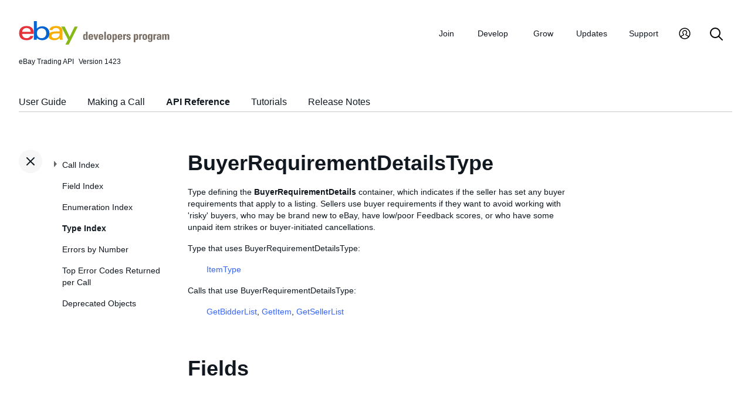

--- FILE ---
content_type: text/html
request_url: https://developer.ebay.com/devzone/xml/Docs/Reference/ebay/types/BuyerRequirementDetailsType.html
body_size: 3659
content:
<!DOCTYPE HTML PUBLIC "-//W3C//DTD HTML 4.01 Transitional//EN" "http://www.w3.org/TR/html4/loose.dtd">
<html lang="en">
<head>
<title>BuyerRequirementDetailsType - API Reference - Trading API</title>
<meta content="text/html; charset=utf-8" http-equiv="Content-Type">
<link href="/DevZone/assets/navstyle.css" rel="StyleSheet" type="text/css">
<link href="/DevZone/assets/api.css" rel="StyleSheet" type="text/css">
<link href="/DevZone/assets/ss-styles.css" rel="StyleSheet" type="text/css">
<link href="/DevZone/assets/ebay.css" rel="StyleSheet" type="text/css">
<link href="/DevZone/assets/types.css" rel="StyleSheet" type="text/css">
<link href="/DevZone/assets/icons/icon.css" rel="StyleSheet" type="text/css">
<link href="/DevZone/assets/icons/icon-button.css" rel="StyleSheet" type="text/css">
<link href="/DevZone/assets/smartmenus/css/sm-core-css.css" rel="StyleSheet" type="text/css">
<link href="/DevZone/assets/smartmenus/css/sm-edp/sm-edp-theme.css" rel="StyleSheet" type="text/css">
<link href="/DevZone/assets/ss-print.css" media="print" rel="StyleSheet" type="text/css">
<script src="https://ajax.googleapis.com/ajax/libs/jquery/1.9.1/jquery.min.js" type="text/javascript"></script>
<script src="/DevZone/assets/navstyle.js" type="text/javascript"></script>
<script src="/DevZone/assets/tablist.js" type="text/javascript"></script>
<script src="/DevZone/assets/smartmenus/jquery.smartmenus.js" type="text/javascript"></script>
</head>

<body>
<a class="navhighlight" value="Type Index"> </a>
<a class="navhighlight" value="API Reference"> </a>

<!-- Start Headers -->
<div id="headbar">

	<!-- Product and Version -->
	<div id="dochead">
	<span id="realm">eBay Trading API</span><span id="version">Version 1423</span>
	</div>
<!-- Site Resource Links -->
<nav aria-label="Site navigation">
        <!-- Mobile menu toggle button (menu/close icon) -->
        <input aria-hidden="true" id="main-menu-state" type="checkbox">
        <label class="main-menu-btn" for="main-menu-state">
            <span aria-label="Menu" aria-role="button" class="main-menu-btn-icon"></span>
        </label>
        <!-- Site logo-->
        <a aria-label="Go to the eBay Developers Program home page" href="/">
            <img alt="eBay Developers Program logo" aria-hidden="true" class="logo" src="/DevZone/assets/edp-logo.svg">
        </a>
        <!-- Menu bar and menus -->
        <ul class="sm sm-edp" id="main-menu">
            <li>
                <a data-text="Join" href="/join">Join</a>
                <ul>
                    <li>
                        <a href="/join/about-the-developers-program">About the Developers Program</a>
                    </li>
                    <li>
                        <a href="/join/benefits">Benefits</a>
                    </li>
                    <li>
                        <a href="/join/policies">Policies</a>
                    </li>
                    <li>
                        <a href="/join/api-license-agreement">API License Agreement</a>
                    </li>
                </ul>
            </li>
            <li>
                <a data-text="Develops" href="/develop">Develop<span aria-label="New notifications" class="badge" role="img">New</span></a>
                <ul>
                    <li>
                        <a href="/develop/get-started">Get Started</a>
                        <ul>
                            <li>
                                <a href="/api-docs/static/authorization_guide_landing.html">Authorization</a>
                            </li>
                            <li>
                                <a href="/api-docs/static/ebay-rest-landing.html">Using eBay RESTful APIs</a>
                            </li>
                            <li>
                                <a href="/develop/get-started/api-call-limits">API Call Limits</a>
                            </li>
                            <li>
                                <a href="/develop/get-started/api-deprecation-status">API Deprecations</a>
                            </li>
                            <li>
                                <a href="/develop/get-started/api-status">API Site Status</a>
                            </li>
                        </ul>
                    </li>
                    <li>
                        <a href="/develop/selling-apps">Selling Apps</a>
                        <ul>
                            <li>
                                <a href="/develop/selling-apps/listing-management">Listing Management</a>
                            </li>
                            <li>
                                <a href="/develop/selling-apps/selling-metadata">Selling Metadata</a>
                            </li>
                            <li>
                                <a href="/develop/selling-apps/account-management">Account Management</a>
                            </li>
                            <li>
                                <a href="/develop/selling-apps/order-management">Order Management</a>
                            </li>
                            <li>
                                <a href="/develop/selling-apps/communication">Communication</a>
                            </li>
                            <li>
                                <a href="/develop/selling-apps/marketing-and-promotions-1">Marketing and Promotions</a>
                            </li>
                            <li>
                                <a href="/develop/selling-apps/analytics-and-reporting">Analytics and Reporting</a>
                            </li>
                            <li>
                                <a href="/develop/selling-apps/other-apis-1">Other APIs</a>
                            </li>
                        </ul>
                    </li>
                    <li>
                        <a href="/develop/buying-apps">Buying Apps</a>
                        <ul>
                            <li>
                                <a href="/develop/buying-apps/inventory-discovery-and-refresh">Inventory Discovery &amp; Refresh</a>
                            </li>
                            <li>
                                <a href="/develop/buying-apps/marketing-and-discounts">Marketing and Discounts</a>
                            </li>
                            <li>
                                <a href="/develop/buying-apps/marketplace-metadata">Marketplace Metadata</a>
                            </li>
                            <li>
                                <a href="/develop/buying-apps/checkout-bid">Checkout/Bid</a>
                            </li>
                            <li>
                                <a href="/develop/buying-apps/research-apis">Research APIs</a>
                            </li>
                            <li>
                                <a href="/develop/buying-apps/other-apis">Other APIs</a>
                            </li>
                        </ul>
                    </li>
                    <li>
                        <a href="/develop/application-settings-and-insights">Apps Settings &amp; Insights</a>
                    </li>
                    <li>
                        <a href="/develop/sdks-and-widgets">SDKs &amp; Widgets</a>
                    </li>
                    <li>
                        <a href="/develop/tools">Tools</a>
                        <ul>
                            <li>
                                <a aria-label="Open Sandbox in new window/tab" href="http://sandbox.ebay.com/" target="_blank">
                                    eBay Sandbox
                                </a>
                                
                                <ul>
                                    <li>
                                        <a href="/sandbox/register">Create Test Users</a>
                                    </li>
                                    <li>
                                        <a href="/sandbox/reset-password">Reset Password</a>
                                    </li>
                                    <li>
                                        <a href="/support/api-status/sandbox">Sandbox Status</a>
                                    </li>
                                </ul>
                            </li>
                            <li>
                                <a href="/my/api_test_tool">API Explorer</a>
                            </li>
                            <li>
                                <a href="/develop/tools/wsdl-pruner">WSDL Pruner</a>
                            </li>
                        </ul>
                    </li>
                </ul>
            </li>
            <li>
                <a data-text="Grows" href="/grow">Grow</a>
                <ul>
                    <li>
                        <a href="/grow/application-growth-check">Application Growth Check</a>
                    </li>
                    <li>
                        <a href="/grow/affiliate-program">Affiliate Program</a>
                    </li>
                    <li>
                        <a href="/grow/loyalty-program">Loyalty Program</a>
                    </li>
                    <li>
                        <a href="/grow/events">Events</a>
                    </li>
                    <li>
                        <a href="/grow/awards">Awards</a>
                    </li>
                </ul>
            </li>
            <li>
                <a data-text="Updates" href="/updates">Updates</a>
                <ul>
                    <li>
                        <a href="/updates/api-updates">API updates</a>
                    </li>
                    <li>
                        <a href="/updates/newsletter">Newsletter</a>
                    </li>
                    <li>
                        <a href="/updates/blog">Blog</a>
                    </li>
                </ul>
            </li>
            <li>
                <a data-text="Support" href="/support">Support</a>
                <ul>
                    <li>
                        <a href="/support/api-status">API Status</a>
                    </li>
                    <li>
                        <a href="/support/faq">FAQs</a>
                    </li>
                    <li>
                        <a href="https://forums.developer.ebay.com/index.html">
                            Developer Community Forum
                        </a>
                    </li>
                    <li>
                        <a href="/support/knowledge-base">Knowledge Base</a>
                    </li>
                    <li>
                        <a href="/support/developer-account-support">Developer Account Support</a>
                    </li>
                    <li>
                        <a href="/my/support/tickets">Developer Technical Support</a>
                    </li>
                </ul>
            </li>
            <li>
            <a aria-label="My Account" href="/signin">
                <svg height="22" id="icon-user-profile" viewbox="0 0 22 24" width="22">
                    <path d="M11 19.925a8.925 8.925 0 100-17.85 8.925 8.925 0 000 17.85zm0 1.575C5.201 21.5.5 16.799.5 11S5.201.5 11 .5 21.5 5.201 21.5 11 16.799 21.5 11 21.5zm6.052-3.829a2.21 2.21 0 00-1.317-2.025l-2.439-1.023a1.816 1.816 0 01-1.116-1.727 1.81 1.81 0 01.708-1.406c.961-.735 1.365-1.94 1.055-3.146-.326-1.264-1.48-2.147-2.807-2.147-.81 0-1.57.317-2.141.893a2.934 2.934 0 00.306 4.4c.437.335.695.848.708 1.406a1.816 1.816 0 01-1.116 1.727l-2.439 1.023a2.2 2.2 0 00-1.313 1.892.744.744 0 11-1.484-.09 3.688 3.688 0 012.21-3.177l2.453-1.03a.327.327 0 00.202-.311.322.322 0 00-.122-.248 4.423 4.423 0 01-1.744-3.529 4.394 4.394 0 011.286-3.12A4.467 4.467 0 0111.135 4.7a4.373 4.373 0 014.247 3.269c.457 1.773-.169 3.622-1.593 4.713a.322.322 0 00-.122.248.327.327 0 00.202.312l2.453 1.029a3.706 3.706 0 012.217 3.4h-1.487z"></path>
                </svg>
            </a>
            <ul>
                <li>
                    <a href="/my/keys">Application Keysets</a>
                </li>
                <li>
                    <a href="/my/auth">User Access Tokens</a>
                </li>
                <li>
                    <a href="my/push">
                        Alerts and Notifications
                    </a>
                </li>
                <li>
                    <a href="my/stats">Application Reports</a>
                </li>
                <li>
                    <a href="/my/profile">Profile &amp; contacts</a>
                </li>
            </ul>
        </li>
        <li>
            <a aria-label="Search" href="/search">
                <svg height="22" id="icon-search" viewbox="0 0 22 22" width="22">
                    <path d="M2 9a7 7 0 1114 0A7 7 0 012 9m19.703 11.29l-5.67-5.67-.008-.003A8.954 8.954 0 0018 9a9 9 0 00-9-9 9 9 0 00-9 9 9 9 0 009 9 8.958 8.958 0 005.66-2.007l5.663 5.717c.19.187.445.292.71.29a1 1 0 00.67-1.71"></path>
                </svg>
            </a>
        </li>
     </ul>
    </nav>
<!-- End API and Resources Header -->
	<div id="docsetAll">
		<ul>
		<li><a href="../../../../../../api-docs/user-guides/static/trading-user-guide-landing.html">User Guide</a></li>
		<li><a href="../../../../../../api-docs/user-guides/static/make-a-call-landing.html">Making a Call</a></li>
		<li><a href="../../../Reference/eBay/index.html">API Reference</a></li>
		<li><a href="../../../HowTo/index.html">Tutorials</a></li>
		<li><a href="../../../ReleaseNotes.html">Release Notes</a></li>
		</ul>
	</div>

</div>
<!-- End Headers -->

<!-- Start bottom half divs -->
<div id="bottomhalf">

<div id="sidebarButtonCont"><div id="sidebarButton"> </div></div><aside id="sidebar">
  <nav id="tocnav"></nav>
</aside>

<a name="top"></a>
<main id="doc">


<!-- Start Doc Content -->
<a name="BuyerRequirementDetailsType"> </a>
<h1>BuyerRequirementDetailsType</h1>
<p>
Type defining the <b>BuyerRequirementDetails</b> container, which indicates if the seller has set any buyer requirements that apply to a listing. Sellers use buyer requirements if they want to avoid working with &#39;risky&#39; buyers, who may be brand new to eBay, have low/poor Feedback scores, or who have some unpaid item strikes or buyer-initiated cancellations.
</p>

<p>Type that uses BuyerRequirementDetailsType:</p>
<ul>
<p>
<a class="nohi" href="ItemType.html">ItemType</a>
</p>
</ul>

<p>Calls that use BuyerRequirementDetailsType:</p>
<ul>
<p>
<a class="nohi" href="../GetBidderList.html">GetBidderList</a>,
<a class="nohi" href="../GetItem.html">GetItem</a>,
<a class="nohi" href="../GetSellerList.html">GetSellerList</a>
</p>
</ul>

<h2>Fields</h2>

<!-- Start details of fields -->
<!-- Start details for field -->
<a name="MaximumItemRequirements"></a>
<div class="elementBlock">
 <div class="elementID">
MaximumItemRequirements ( <i><a class="nohi" href="MaximumItemRequirementsType.html">MaximumItemRequirementsType</a></i> ) <a href="simpletypes.html#multiplicity">[0..1]</a>
 </div>
 <div class="elementDetails">
  <div class="elementDefn">
This container is returned if the seller has set a maximum quantity threshold buyer requirement. With this buyer requirement, a buyer is limited in regards to the quantity of a line item that may be purchased. <br><br> This buyer requirement is only applicable to fixed-price listings where multiple quantity is available for purchase. <br><br> In addition to setting a maximum quantity threshold buyer requirement, the seller can also choose to apply this threshold to only those prospective buyers who don&#39;t meet or exceed the minimum Feedback score threshold.
  </div>

  <div style="font-size:80%">See the <a class="nohi" href="../fieldindex.html#MaximumItemRequirements">Field Index</a> to learn which calls use MaximumItemRequirements.
  </div>
 </div>
</div>
<!-- End details for field -->

<br>

<!-- Start details for field -->
<a name="MaximumUnpaidItemStrikesInfo"></a>
<div class="elementBlock">
 <div class="elementID">
MaximumUnpaidItemStrikesInfo ( <i><a class="nohi" href="MaximumUnpaidItemStrikesInfoType.html">MaximumUnpaidItemStrikesInfoType</a></i> ) <a href="simpletypes.html#multiplicity">[0..1]</a>
 </div>
 <div class="elementDetails">
  <div class="elementDefn">
This container is returned if the seller has enabled a setting to block prospective buyers who have one or more unpaid items and/or buyer-initiated cancellations on their account during a specified time period.
  </div>

  <div style="font-size:80%">See the <a class="nohi" href="../fieldindex.html#MaximumUnpaidItemStrikesInfo">Field Index</a> to learn which calls use MaximumUnpaidItemStrikesInfo.
  </div>
 </div>
</div>
<!-- End details for field -->

<br>

<!-- Start details for field -->
<a name="ShipToRegistrationCountry"></a>
<div class="elementBlock">
 <div class="elementID">
ShipToRegistrationCountry ( <i><a class="nohi" href="simpletypes.html#boolean">boolean</a></i> ) <a href="simpletypes.html#multiplicity">[0..1]</a>
 </div>
 <div class="elementDetails">
  <div class="elementDefn">
This field is returned as <code>true</code> if the seller has enabled the setting to block buyers/bidders who reside (according to their eBay primary shipping address) in countries that are on the seller&#39;s ship-to exclusion list. <br>
  </div>

  <div style="font-size:80%">See the <a class="nohi" href="../fieldindex.html#ShipToRegistrationCountry">Field Index</a> to learn which calls use ShipToRegistrationCountry.
  </div>
 </div>
</div>
<!-- End details for field -->

<br>

<!-- Start details for field -->
<a name="ZeroFeedbackScore"></a>
<div class="elementBlock">
 <div class="elementID">
ZeroFeedbackScore ( <i><a class="nohi" href="simpletypes.html#boolean">boolean</a></i> ) <a href="simpletypes.html#multiplicity">[0..1]</a>
 </div>
 <div class="elementDetails">
  <div class="elementDefn">
This field is returned as <code>true</code> if the seller has enabled the setting to block buyers/bidders with a feedback score of 0 from buying items. <br>
  </div>

  <div style="font-size:80%">See the <a class="nohi" href="../fieldindex.html#ZeroFeedbackScore">Field Index</a> to learn which calls use ZeroFeedbackScore.
  </div>
 </div>
</div>
<!-- End details for field -->

<br>

<!-- End details of fields -->

<!-- End Doc Content -->
</main>

<!-- End bottom half divs -->
</div>
<footer>
        <p class="footer_notes">
            <a href="/support/faq">FAQs</a>
            <a href="https://community.ebay.com/t5/Developer-Groups/ct-p/developergroup">Developer Community Forum</a>
            <a href="/my/support/tickets">Developer Technical Support</a>
            <a href="/develop/apis">APIs</a>
            <a href="/join/api-license-agreement">API License Agreement</a>
        </p>
        <p class="copyright">Copyright 1999-2025 eBay Inc. All rights reserved. 
            <a href="http://pages.ebay.com/help/policies/user-agreement.html?rt=nc" target="_blank" title="opens in new window or tab">User agreement</a>, 
            <a href="http://pages.ebay.com/help/policies/privacy-policy.html?rt=nc" target="_blank" title="opens in new window or tab">Privacy policy</a>, 
            <a href="http://pages.ebay.com/help/account/cookies-web-beacons.html" target="_blank" title="opens in new window or tab">Cookies</a>.
        </p>
        </footer>
</body>
</html><!-- RcmdId EDPWEB_DOCUMENTATION,RlogId t6favpfg4dlkr%3D9%60bwt%60d5%60jhs.3%6004%3Cd0%3A20*w%60ut27%3F*433qu-19bdb5b0c8e-0x502 --><!-- SiteId: 0, Environment: production, AppName: edpweb, PageId: 2367673 --><script type="text/javascript">(function(scope){var CosHeaders={"X_EBAY_C_TRACKING":"guid=db5b0caa19b0a54b7eee1366fffffe1f,pageid=2367673,cobrandId=0"};scope.cosHeadersInfo={getCosHeaders:function(){return CosHeaders;},getTrackingHeaders:function(){return CosHeaders.X_EBAY_C_TRACKING;}};})(window)</script>